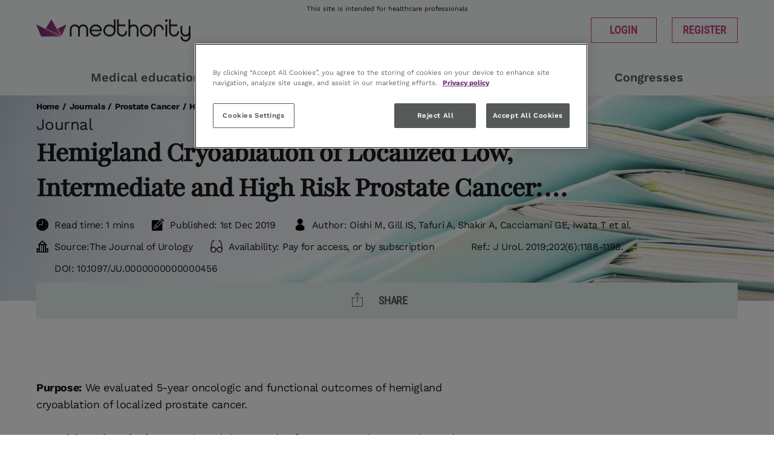

--- FILE ---
content_type: text/html; charset=utf-8
request_url: https://www.medthority.com/journals/prostate-cancer/hemigland-cryoablation-of-localized-low--intermediate-and-high-risk-prostate-cancer--oncologic-and-functional-outcomes-at-5-years-/
body_size: 14153
content:
<!DOCTYPE html>
<html lang="en">
<head>
    <!-- CookiePro Cookies Consent Notice start for medthority.com -->
<script type="text/javascript" src="https://cookie-cdn.cookiepro.com/consent/0190826d-3ef4-717c-acdf-1532576019a8/OtAutoBlock.js" ></script>
<script src="https://cookie-cdn.cookiepro.com/scripttemplates/otSDKStub.js"  type="text/javascript" charset="UTF-8" data-domain-script="0190826d-3ef4-717c-acdf-1532576019a8" ></script>
<script type="text/javascript">
function OptanonWrapper() { }
</script>
<!-- CookiePro Cookies Consent Notice end for medthority.com -->
    <script>
(function(w,d,s,l,i){w[l]=w[l]||[];w[l].push({'gtm.start':
new Date().getTime(),event:'gtm.js'});var f=d.getElementsByTagName(s)[0],
j=d.createElement(s),dl=l!='dataLayer'?'&l='+l:'';j.setAttributeNode(d.createAttribute('data-ot-ignore'));j.async=true;j.src=
'https://gtm.medthority.com/med.js?id='+i+dl;f.parentNode.insertBefore(j,f);
})(window,document,'script','dataLayer','GTM-NVMZJ8P');
</script>


<meta name="google-site-verification" content="3bZ4fQvlEeJg2ODGFsaNhZwie-1mtJ7GQb28nexwm04" />

<meta name="facebook-domain-verification" content="hcr178vm3z934j1ol88yw61alwh2n1" />

    <meta charset="utf-8"/>
    <meta name="viewport" content="width=device-width, initial-scale=1, shrink-to-fit=no"/>


    <title>Hemigland Cryoablation of Localized Low, | Journal | medthority.com</title>
        <meta name="description" content="Purpose: We evaluated 5-year oncologic and functional outcomes of hemigland cryoablation of localized prostate cancer."/>

        <link rel="shortcut icon" type="image/vnd.microsoft.icon" href="/globalassets/utilities/medthority-pink_favicon.png">

    <script type="text/javascript">
        function ga(val1, val2, val3, val4, val5) {
        //console.log("ga", val1, val2, val3, val4, val5);
        }
    </script>
    

    <link href="https://www.medthority.com/journals/prostate-cancer/hemigland-cryoablation-of-localized-low--intermediate-and-high-risk-prostate-cancer--oncologic-and-functional-outcomes-at-5-years-/" rel="canonical" />
        <link href="/static/css/main.css?v=XE76qE33j40upJ_nmSpFi9n8LCA" rel="stylesheet" />

    <script>
!function(T,l,y){var S=T.location,k="script",D="instrumentationKey",C="ingestionendpoint",I="disableExceptionTracking",E="ai.device.",b="toLowerCase",w="crossOrigin",N="POST",e="appInsightsSDK",t=y.name||"appInsights";(y.name||T[e])&&(T[e]=t);var n=T[t]||function(d){var g=!1,f=!1,m={initialize:!0,queue:[],sv:"5",version:2,config:d};function v(e,t){var n={},a="Browser";return n[E+"id"]=a[b](),n[E+"type"]=a,n["ai.operation.name"]=S&&S.pathname||"_unknown_",n["ai.internal.sdkVersion"]="javascript:snippet_"+(m.sv||m.version),{time:function(){var e=new Date;function t(e){var t=""+e;return 1===t.length&&(t="0"+t),t}return e.getUTCFullYear()+"-"+t(1+e.getUTCMonth())+"-"+t(e.getUTCDate())+"T"+t(e.getUTCHours())+":"+t(e.getUTCMinutes())+":"+t(e.getUTCSeconds())+"."+((e.getUTCMilliseconds()/1e3).toFixed(3)+"").slice(2,5)+"Z"}(),iKey:e,name:"Microsoft.ApplicationInsights."+e.replace(/-/g,"")+"."+t,sampleRate:100,tags:n,data:{baseData:{ver:2}}}}var h=d.url||y.src;if(h){function a(e){var t,n,a,i,r,o,s,c,u,p,l;g=!0,m.queue=[],f||(f=!0,t=h,s=function(){var e={},t=d.connectionString;if(t)for(var n=t.split(";"),a=0;a<n.length;a++){var i=n[a].split("=");2===i.length&&(e[i[0][b]()]=i[1])}if(!e[C]){var r=e.endpointsuffix,o=r?e.location:null;e[C]="https://"+(o?o+".":"")+"dc."+(r||"services.visualstudio.com")}return e}(),c=s[D]||d[D]||"",u=s[C],p=u?u+"/v2/track":d.endpointUrl,(l=[]).push((n="SDK LOAD Failure: Failed to load Application Insights SDK script (See stack for details)",a=t,i=p,(o=(r=v(c,"Exception")).data).baseType="ExceptionData",o.baseData.exceptions=[{typeName:"SDKLoadFailed",message:n.replace(/\./g,"-"),hasFullStack:!1,stack:n+"\nSnippet failed to load ["+a+"] -- Telemetry is disabled\nHelp Link: https://go.microsoft.com/fwlink/?linkid=2128109\nHost: "+(S&&S.pathname||"_unknown_")+"\nEndpoint: "+i,parsedStack:[]}],r)),l.push(function(e,t,n,a){var i=v(c,"Message"),r=i.data;r.baseType="MessageData";var o=r.baseData;return o.message='AI (Internal): 99 message:"'+("SDK LOAD Failure: Failed to load Application Insights SDK script (See stack for details) ("+n+")").replace(/\"/g,"")+'"',o.properties={endpoint:a},i}(0,0,t,p)),function(e,t){if(JSON){var n=T.fetch;if(n&&!y.useXhr)n(t,{method:N,body:JSON.stringify(e),mode:"cors"});else if(XMLHttpRequest){var a=new XMLHttpRequest;a.open(N,t),a.setRequestHeader("Content-type","application/json"),a.send(JSON.stringify(e))}}}(l,p))}function i(e,t){f||setTimeout(function(){!t&&m.core||a()},500)}var e=function(){var n=l.createElement(k);n.src=h;var e=y[w];return!e&&""!==e||"undefined"==n[w]||(n[w]=e),n.onload=i,n.onerror=a,n.onreadystatechange=function(e,t){"loaded"!==n.readyState&&"complete"!==n.readyState||i(0,t)},n}();y.ld<0?l.getElementsByTagName("head")[0].appendChild(e):setTimeout(function(){l.getElementsByTagName(k)[0].parentNode.appendChild(e)},y.ld||0)}try{m.cookie=l.cookie}catch(p){}function t(e){for(;e.length;)!function(t){m[t]=function(){var e=arguments;g||m.queue.push(function(){m[t].apply(m,e)})}}(e.pop())}var n="track",r="TrackPage",o="TrackEvent";t([n+"Event",n+"PageView",n+"Exception",n+"Trace",n+"DependencyData",n+"Metric",n+"PageViewPerformance","start"+r,"stop"+r,"start"+o,"stop"+o,"addTelemetryInitializer","setAuthenticatedUserContext","clearAuthenticatedUserContext","flush"]),m.SeverityLevel={Verbose:0,Information:1,Warning:2,Error:3,Critical:4};var s=(d.extensionConfig||{}).ApplicationInsightsAnalytics||{};if(!0!==d[I]&&!0!==s[I]){var c="onerror";t(["_"+c]);var u=T[c];T[c]=function(e,t,n,a,i){var r=u&&u(e,t,n,a,i);return!0!==r&&m["_"+c]({message:e,url:t,lineNumber:n,columnNumber:a,error:i}),r},d.autoExceptionInstrumented=!0}return m}(y.cfg);function a(){y.onInit&&y.onInit(n)}(T[t]=n).queue&&0===n.queue.length?(n.queue.push(a),n.trackPageView({})):a()}(window,document,{src: "https://js.monitor.azure.com/scripts/b/ai.2.gbl.min.js", crossOrigin: "anonymous", cfg: {instrumentationKey: '6de88a92-47c9-470d-9ce7-1b8c45b463b7', disableCookiesUsage: false }});
</script>
<script>
_iaq = [ ['client', '114c6087ecfb48c1bac35228b37815a8'], ['track', 'consume'] ]; !function(d,s){var ia=d.createElement(s);ia.async=1,s=d.getElementsByTagName(s)[0],ia.src='//s.usea01.idio.episerver.net/ia.js',s.parentNode.insertBefore(ia,s)}(document,'script');
</script>
 

    <meta property="og:url" content="https://www.medthority.com/journals/prostate-cancer/hemigland-cryoablation-of-localized-low--intermediate-and-high-risk-prostate-cancer--oncologic-and-functional-outcomes-at-5-years-/" />

<meta property="og:title" content="Hemigland Cryoablation of Localized Low, Intermediate and High Risk Prostate Cancer: Oncologic and Functional Outcomes at 5 Years." />

    <meta property="og:description" content="Purpose: We evaluated 5-year oncologic and functional outcomes of hemigland cryoablation of localized prostate cancer." />

    <meta property="og:image" content="https://www.medthority.com/globalassets/sitewide-hero-stock/journals/" />
    <meta property="og:image:secure_url" content="https://www.medthority.com/globalassets/sitewide-hero-stock/journals/" />
    <meta name="twitter:image" content="https://www.medthority.com/globalassets/sitewide-hero-stock/journals/" />

    <meta property="article:published_time" value="2020-03-25T03:06:11.0000000Z"/>

        <meta property="article:category" content="Prostate Cancer" />
<meta name="twitter:card" content="summary_large_image" />
<meta name="twitter:title" content="Hemigland Cryoablation of Localized Low, Intermediate and High Risk Prostate Cancer: Oncologic and Functional Outcomes at 5 Years." />
<meta name="twitter:description" content="Purpose: We evaluated 5-year oncologic and functional outcomes of hemigland cryoablation of localized prostate cancer." />


    <!-- Required JavaScript -->
    <script src="/bundles/js?v=ZlqCDdb4h0XDJyDFczgNVDhhtOg"></script>



    <!--
    v hash 1.0.0&#x2B;2089d3ad11158937f74b76fca7a931f77268c5fb
    i instance b52ad868-07e0-47b3-a770-37861f004e01
    -->
    

                <script>
            window.dataLayer = window.dataLayer || [];
            window.dataLayer.push({"event":"PageLoad","LoggedIn":false});
        </script>



</head>

<body class="default">

    <input type="hidden" id="searchActionUrl" value="/search-results/" />
    
    

        

<header class="epg-header--rebrand">

    <div class="epg-preheader-container">
        <div class="epg-row">
            <div class="epg-preheader-col">
This site is intended for healthcare professionals            </div>
        </div>
    </div>
    <div class="epg-logo-container">
        <div class="epg-row">
            <div class="epg-logo-col">
                <a href="/">
                    <img src="/globalassets/utilities/medthority-colour_logo.png" title="Medthority">
                </a>
            </div>
                <div class="epg-login-col">
                    <div class="epg-header-button">
                        <a href="/login/?returnurl=%2Fjournals%2Fprostate-cancer%2Fhemigland-cryoablation-of-localized-low--intermediate-and-high-risk-prostate-cancer--oncologic-and-functional-outcomes-at-5-years-%2F" class="epg-button-big">
                            Login
                        </a>
                    </div>
                    <div class="epg-header-button">

                        <a href="/signup/?returnurl=%2Fjournals%2Fprostate-cancer%2Fhemigland-cryoablation-of-localized-low--intermediate-and-high-risk-prostate-cancer--oncologic-and-functional-outcomes-at-5-years-%2F" class="epg-button-big">
                            Register
                        </a>
                    </div>
                </div>
        </div>
    </div>

    <div class="epg-navigation-container desktop" role="navigation">
        <div class="epg-fluid-container">
            <div class="epg-row">
                <div class="epg-navigation-col">
                    <ul>
                                <li >
            <a href="/medical-education/" target="">
                Medical education
            </a>
        </li>
        <li >
            <a href="/specialty/" target="">
                Specialty
            </a>
        </li>
        <li >
            <a href="/news/" target="">
                News
            </a>
        </li>
        <li >
            <a href="/congress/" target="">
                Congresses
            </a>
        </li>

                    </ul>
                </div>
            </div>
        </div>
    </div>

    <div class="epg-navigation-container mobile">
        <div class="epg-fluid-container">
            <div class="epg-row">
                <div class="epg-navigation-col">
                    <ul>
                        <li>
                            <a href="/search-results/" class="epg-search">
                                Search
                            </a>
                        </li>
                        <li>
                            <a href="#" class="epg-hamburger" id="epg-menu-toggler">
                                Menu
                            </a>
                        </li>
                    </ul>
                </div>
            </div>
        </div>
    </div>

    <div class="epg-navigation-container mobile popout" id="epg-menu-popout" role="navigation">
        <div class="epg-row">
            <div class="epg-nav-popout-col">
                <ul>
                    <li>
                        <a href="/">
                            Home
                        </a>
                    </li>
                            <li >
            <a href="/medical-education/" target="">
                Medical education
            </a>
        </li>
        <li >
            <a href="/specialty/" target="">
                Specialty
            </a>
        </li>
        <li >
            <a href="/news/" target="">
                News
            </a>
        </li>
        <li >
            <a href="/congress/" target="">
                Congresses
            </a>
        </li>

                </ul>
            </div>
        </div>
    </div>
</header>
<!--
Module: Header [END]
-->

    <main>

        <!--
    Module: Hero  [START]
    -->
<!-- Standard [START] -->
<section class="epg-hero epg-hero--rebrand bm-118298">
    <div class="epg-hero-container standard">
        <!-- This div is used in the small mobile version -->
        

    <picture class="epg-image background fit-to-area hero">
        <source media="(max-width:320px)" srcset="/globalassets/sitewide-hero-stock/journals/?preset=ms"/>
        <source media="(max-width:576px)" srcset="/globalassets/sitewide-hero-stock/journals/?preset=m"/>
        <source media="(max-width:768px)" srcset="/globalassets/sitewide-hero-stock/journals/?preset=t"/>
        <source media="(max-width:992px)" srcset="/globalassets/sitewide-hero-stock/journals/?preset=d"/>
        <source media="(min-width:993px)" srcset="/globalassets/sitewide-hero-stock/journals/?preset=df"/>
        <img alt="Journals" src="/globalassets/sitewide-hero-stock/journals/?preset=df" title="" />
    </picture>

        
        <!-- Breadcrumb Navigation -->
            


    <div class="epg-breadcrumb-navigation color-black">
        <div class="epg-fluid-container">
            <div class="epg-row">
                <div class="epg-col">
                    <ul>

                                <li>
                                    <a href="/">Home</a>
                                </li>
                                <li class="spacer">/</li>
                                <li>Journals</li>
                                <li class="spacer">/</li>
                                <li>Prostate Cancer</li>
                                <li class="spacer">/</li>
                                <li>Hemigland Cryoablation of Localized Low, Intermedi...</li>
                    </ul>
                </div>
            </div>
        </div>
    </div>


        <div class="epg-fluid-container">
            <div class="epg-row epg-sm-background-color-grey">
                <div class="epg-col">
                    <!-- Sub Headline -->
                    <div class="epg-sub-headline color-black">
                        Journal
                    </div>
                    <!-- /Sub Headline -->
                        <!-- Headline -->
                        <div class="epg-headline-container color-black">
                            <h1>
                                Hemigland Cryoablation of Localized Low, Intermediate and High Risk Prostate Cancer: Oncologic and Functional Outcomes at 5 Years.
                            </h1>
                        </div>
                        <!-- /Headline -->
                    <!-- Text -->
                    <div class="epg-text color-black">
                        
                    </div>
                    <!-- /Text -->
                    <!-- Info bar -->
                    <div class="epg-info-bar color-black">
                            <div class="read">
                                Read time: 1 mins
                            </div>
                            <div class="publish-date">
                                Published: 1st Dec 2019
                            </div>
                            <div class="author">
                                Author: Oishi M, Gill IS, Tafuri A, Shakir A, Cacciamani GE, Iwata T et al.
                            </div>
                            <div class="source">
                                Source: <a href="https://www.auajournals.org/">The Journal of Urology</a>
                            </div>
                            <div class="availability">
                                Availability: Pay for access, or by subscription
                            </div>
                            <div class="reference">
                                Ref.: J Urol. 2019;202(6):1188-1198. 
                            </div>
                            <div class="doi">
                                DOI: 10.1097/JU.0000000000000456
                            </div>
                    </div>
                    <!-- /Info bar -->
                </div>
                <div class="epg-hero-overlay epg-hero-overlay--rebrand overlay-top">
                    <div class="epg-overlay-container">
                        <div class="epg-row">
                            <div class="epg-content-col">
                                <div class="epg-menu-wrapper dark ">
                                    

    <div class="share">
        

<ul class="epg-social-media">
    <li class="icon1"><a href="https://www.facebook.com/sharer.php?u=https://www.medthority.com/journals/prostate-cancer/hemigland-cryoablation-of-localized-low--intermediate-and-high-risk-prostate-cancer--oncologic-and-functional-outcomes-at-5-years-/" aria-label="Share on Facebook" data-social="facebook" target="_blank" onclick="ga('send', 'event', 'Share', 'Facebook', '/journals/prostate-cancer/hemigland-cryoablation-of-localized-low--intermediate-and-high-risk-prostate-cancer--oncologic-and-functional-outcomes-at-5-years-/');"></a></li>
    <li class="icon2"><a href="https://twitter.com/intent/tweet?text=Hemigland Cryoablation of Localized Low, Intermediate and High Risk Prostate Cancer: Oncologic and Functional Outcomes at 5 Years.&url=https://www.medthority.com/journals/prostate-cancer/hemigland-cryoablation-of-localized-low--intermediate-and-high-risk-prostate-cancer--oncologic-and-functional-outcomes-at-5-years-/" aria-label="Share on X" data-social="twitter" target="_blank" onclick="ga('send', 'event', 'Share', 'Twitter', '/journals/prostate-cancer/hemigland-cryoablation-of-localized-low--intermediate-and-high-risk-prostate-cancer--oncologic-and-functional-outcomes-at-5-years-/');"></a></li>
    <li class="icon3"><a href="https://www.linkedin.com/shareArticle?mini=true&amp;url=https://www.medthority.com/journals/prostate-cancer/hemigland-cryoablation-of-localized-low--intermediate-and-high-risk-prostate-cancer--oncologic-and-functional-outcomes-at-5-years-/" aria-label="Share on LinkedIn" data-social="linkedin" target="_blank" onclick="ga('send', 'event', 'Share', 'LinkedIn', '/journals/prostate-cancer/hemigland-cryoablation-of-localized-low--intermediate-and-high-risk-prostate-cancer--oncologic-and-functional-outcomes-at-5-years-/');"></a></li>
    <li class="icon4"><a href="mailto:?subject=Hemigland Cryoablation of Localized Low, Intermediate and High Risk Prostate Cancer: Oncologic and Functional Outcomes at 5 Years.&body=https://www.medthority.com/journals/prostate-cancer/hemigland-cryoablation-of-localized-low--intermediate-and-high-risk-prostate-cancer--oncologic-and-functional-outcomes-at-5-years-/" aria-label="Share with an email" data-social="email" target="_blank" onclick="ga('send', 'event', 'Share', 'Email', '/journals/prostate-cancer/hemigland-cryoablation-of-localized-low--intermediate-and-high-risk-prostate-cancer--oncologic-and-functional-outcomes-at-5-years-/');"></a></li>
</ul>
<a class="epg-share-link" href="https://www.medthority.com/journals/prostate-cancer/hemigland-cryoablation-of-localized-low--intermediate-and-high-risk-prostate-cancer--oncologic-and-functional-outcomes-at-5-years-/">
    <span>Share</span>
</a>

<script>
    $(document).ready(function () {
        $('.epg-social-media a').on('click', function () {
            var social = $(this).attr('data-social');

            zaius.event('social', {
                action: social,
                path: 'https://www.medthority.com/journals/prostate-cancer/hemigland-cryoablation-of-localized-low--intermediate-and-high-risk-prostate-cancer--oncologic-and-functional-outcomes-at-5-years-/'
            });
        });
    });
</script>
    </div>
    <script src="/bundles/hero_overlay/js?v=ilQieF3DYvWMrzSelE7lHmV_BAA"> </script>
    <!--modelsave1234 herooverlay....block-->
    <script type="text/javascript">
    $(document).ready(function () {
        setFollowButtonActive();

        function setFollowButtonActive() {
            var setStar = false; 
            var x = document.getElementsByClassName("follow-action");
            for(var i = 0; i < x.length; i++) {
                if (hasClass(x.item(i), 'active') === true) { 
                    setStar = true;
                    break; 
                }
            }
            if (setStar === true) {
                if (!$('#egp-follow').hasClass('active')) {
                    $('#egp-follow').addClass('active');
                }
            } else {
                $('#egp-follow').removeClass('active');
            }
        }

        function hasClass(element, cls) {
            return (' ' + element.className + ' ').indexOf(' ' + cls + ' ') > -1;
        }

        $('.follow-action a').click(function (e) {
            //e.preventDefault();
            ga('send', 'event', 'Follow',  $(this).text(), '/journals/prostate-cancer/hemigland-cryoablation-of-localized-low--intermediate-and-high-risk-prostate-cancer--oncologic-and-functional-outcomes-at-5-years-/');
            var id = $(this).data('id');
            console.log("follow action a +" + '/journals/prostate-cancer/hemigland-cryoablation-of-localized-low--intermediate-and-high-risk-prostate-cancer--oncologic-and-functional-outcomes-at-5-years-/');
            update(id, 'follow', $(this).text());
        });

        function update(id, type, topicname) {
            id += '';
            var xhr = new XMLHttpRequest();
            xhr.open("POST", "/api/userprofile/savecategories", true);
            xhr.setRequestHeader('Content-Type', 'application/json');
            var request = JSON.stringify({
                Category: id,
                Type: type
            });

            xhr.send(request);
            xhr.onreadystatechange = function () {
                if (xhr.readyState === XMLHttpRequest.DONE) {
                    var d = xhr.responseText;
                    if (d === 'remove') {
                        $('#li-' + id).removeClass('active');
                        if (typeof zaius !== 'undefined' && zaius.event) {
                            zaius.event('follow', {
                                action: 'removed',
                                topic_name: topicname
                            });
                        }
                    } else if (d === 'add') {
                        console.log("adding");
                        $('#li-' + id).addClass('active');
                        if (typeof zaius !== 'undefined' && zaius.event) {
                            zaius.event('follow', {
                                action: 'added',
                                topic_name: topicname
                            });
                        }
                    }
                    setFollowButtonActive();
                }
            }
        }
    });

</script>

                                </div>
                            </div>
                        </div>
                    </div>
                </div>
            </div>
        </div>
    </div>

</section>
<!-- Standard [END] -->
<!--
Module: Hero [END]
-->
<!--
  Two columns 2/3  /  1/3  [START]
  -->
<section class="epg-2-columns-2313">
    <div class="epg-row">
        <div class="epg-left-col">
            <!--
            Module: Standfirst [START]
            -->
            

            <!--
            Module: Standfirst [END]
            -->
            <!--
            Module: On This Page [START]
            -->
            <!--
            Module: On This Page [End]
            -->
                <!--
                Tiny MCE [START]
                -->
                <div class="epg-paywall">
                    <section class="epg-tiny-mce  ">
                        <div class="epg-row">
                            <div class="epg-content-col">
                                

<p><strong>Purpose:</strong> We evaluated 5-year oncologic and functional outcomes of hemigland cryoablation of localized prostate cancer.<br>
<br>
<strong>Materials and Methods: </strong>We reviewed the records of 160 consecutive men who underwent hemigland cryoablation of localized prostate cancer. Recurrent and/or residual clinically significant prostate cancer was defined as Grade Group 2 or greater on followup biopsy. A prostate specific antigen nadir of 2 ng/ml according to the Phoenix criteria was used to define biochemical failure. Radical treatment was defined as any whole gland therapy. Treatment failure was defined as any radical and/or whole gland treatment, systemic therapy initiation, metastasis or prostate cancer specific mortality. The study primary end point was treatment failure-free survival. The secondary end points were survival free of biochemical failure, clinically significant prostate cancer and radical treatment. Followup biopsy and functional outcomes were also evaluated. Statistical analysis included the Kaplan-Meier method, and univariate and multivariable Cox and logistic regression with significance considered at p &lt;0.05.<br>
<br>
<strong>Results: </strong>Median patient age was 67 years, baseline prostate specific antigen was 6.3 ng/ml and followup was 40 months. A total of 131 patients (82%) had D&#39;Amico intermediate (66%) or high risk (16%) prostate cancer. At 5 years the treatment failure-free survival rate was 85%, the biochemical failure-free survival rate was 62% and the survival rate free of clinically significant prostate cancer was 89%. Higher baseline prostate specific antigen independently predicted treatment failure (p &lt;0.001), biochemical failure (p=0.048), clinically significant prostate cancer (p &lt;0.01) and radical treatment (p &lt;0.01). Grade Group 3 or greater independently predicted treatment failure (p=0.04). The metastasis-free survival rate was 100% at 5 years. Pad-free continence and potency (erections sufficient for intercourse) were retained in 97% and 73% of patients, respectively. There was no rectal fistula or mortality.<br>
<br>
<strong>Conclusions:</strong> Hemigland cryoablation of localized prostate cancer provides effective midterm oncologic outcomes with good continence and potency. Patients with higher baseline prostate specific antigen are at increased risk for biochemical failure, recurrent cancer and treatment failure.</p>
<p> </p>
<p class="epg-big-arrow-button">
  <a target="_blank" href="https://www.ncbi.nlm.nih.gov/pubmed/31347953">Read abstract on library site</a>
 </p> 
<p class="epg-big-arrow-button">
  <a target="_blank" href="https://www.auajournals.org/doi/10.1097/JU.0000000000000456">Access full article</a>
 </p> 


                            </div>
                        </div>
                    </section>
                    <!--
                    Tiny MCE [END]
                    -->
                    

                </div>
        </div>
        <div class="epg-right-col">
            

        </div>
    </div>
</section>
<!--
    Two columns 2/3  /  1/3  [START]
-->
<div class="width100">
    

</div>

    </main>

        <footer>
    <div class="epg-fluid-container">
        <!-- Main Content -->
        <div class="epg-main-content">
            <!-- Left Side - Heading -->
            <div class="epg-headline-col">
                <h3>Get closer to the conversations that matter in medicine</h3>

                <!-- Social Media Icons -->
                <ul class="epg-footer-social-media">
                            <li class="epg-social-item">
                                <a href="http://linkedin.com/company/medthority" target="_blank">
                                        <img src="/static/img/icons/icon_linkedin.png" class="linkedin" alt="linkedin" />
                                </a>
                            </li>
                            <li class="epg-social-item">
                                <a href="https://bsky.app/profile/medthority.bsky.social" target="_blank">
                                        <img src="/static/img/icons/icon_bluesky.png" class="bluesky" alt="blue sky" />
                                </a>
                            </li>
                            <li class="epg-social-item">
                                <a href="https://x.com/Medthority" target="_blank">
                                        <img src="/static/img/icons/icon_twitter.png" class="twitter" alt="twitter" />
                                </a>
                            </li>
                            <li class="epg-social-item">
                                <a href="https://www.instagram.com/medthority/" target="_blank">
                                        <img src="/static/img/icons/icon_instagram.png" class="instagram" alt="instagram" />
                                </a>
                            </li>
                            <li class="epg-social-item">
                                <a href="http://fb.me/Medthority" target="_blank">
                                        <img src="/static/img/icons/icon_facebook.png" class="facebook" alt="facebook" />
                                </a>
                            </li>
                            <li class="epg-social-item">
                                <a href="https://www.youtube.com/@Medthority" target="_blank">
                                        <img src="/static/img/icons/icon_youtube.png" class="youtube" alt="youtube" />
                                </a>
                            </li>
                </ul>
            </div>

            <!-- Right Side - Navigation Links -->
            <div class="epg-nav-col">
                <ul class="epg-footer-navigation">
                            <li class="epg-nav-item"><a href="/about-us/" target="_blank">ABOUT US</a></li>
                            <li class="epg-nav-item"><a href="/medical-education/" target="_blank">MEDICAL EDUCATION</a></li>
                            <li class="epg-nav-item"><a href="/specialty/" target="_blank">SPECIALTIES</a></li>
                            <li class="epg-nav-item"><a href="/congress/" target="_blank">CONGRESS &amp; EVENTS</a></li>
                            <li class="epg-nav-item"><a href="/news/" target="_blank">NEWS &amp; INSIGHTS</a></li>
                            <li class="epg-nav-item"><a href="/independent-medical-education-on-medthority/" target="_blank">FOR GRANT PROVIDERS</a></li>
                </ul>
            </div>
        </div>

        <!-- Footer Bottom Section -->
        <div class="epg-row">
            <div class="epg-global-col">
                <div class="epg-footer-global-row">
                    <div class="epg-copyright-col hidden-xs">
                         &#xA9; Medthority 2026 | Medthority.com
                    </div>
                    <div class="epg-mini-navi-col">
                        <ul>
                                    <li class="item"><a href="/privacy-policy/" target="_blank">Privacy policy</a></li>
                                    <li class="item"><a href="/contact-us/" target="_blank">Contact us</a></li>
                        </ul>
                    </div>
                </div>
            </div>
        </div>
    </div>
</footer>
    <script defer="defer" src="/Util/Find/epi-util/find.js"></script>
<script>
document.addEventListener('DOMContentLoaded',function(){if(typeof FindApi === 'function'){var api = new FindApi();api.setApplicationUrl('/');api.setServiceApiBaseUrl('/find_v2/');api.processEventFromCurrentUri();api.bindWindowEvents();api.bindAClickEvent();api.sendBufferedEvents();}})
</script>

    <!-- Google Tag Manager (noscript) -->
<noscript><iframe src="https://www.googletagmanager.com/ns.html?id=GTM-NVMZJ8P"
height="0" width="0" style="display:none;visibility:hidden"></iframe></noscript>
<!-- End Google Tag Manager (noscript) -->

    

<script type="text/javascript" >odpTrk = {};odpTrk.contentId = '118298';odpTrk.title = 'Hemigland Cryoablation of Localized Low, Intermediate and High Risk Prostate Cancer: Oncologic and Functional Outcomes at 5 Years.';odpTrk.DivId = '';</script><script type='text/javascript'>
console.log("odp init");
// ****** this script needs to be loaded first of all ODP scripts! ******

  var zaius = window['zaius']||(window['zaius']=[]);zaius.methods=["initialize","onload","customer","entity","event","subscribe","unsubscribe","consent","identify","anonymize","dispatch"];zaius.factory=function(e){return function(){var t=Array.prototype.slice.call(arguments);t.unshift(e);zaius.push(t);return zaius}};(function(){for(var i=0;i<zaius.methods.length;i++){var method=zaius.methods[i];zaius[method]=zaius.factory(method)}var e=document.createElement("script");e.type="text/javascript";e.async=true;e.src=("https:"===document.location.protocol?"https://":"http://")+"d1igp3oop3iho5.cloudfront.net/v2/n05xwpkFftNNhe0YuUodAg-eu1/zaius-min.js";var t=document.getElementsByTagName("script")[0];t.parentNode.insertBefore(e,t)})();
  
  // Edits to this script should only be made below this line.
    
var contentIntel = document.cookie.match('(^|;)\\s*iv\\s*=\\s*([^;]+)')?.pop() || '';

if (odpTrk.email !== undefined && odpTrk.email !== '') {
console.log("odptrk.email");
	zaius.event('pageview',{content_id: odpTrk.contentId, title: odpTrk.title, email: odpTrk.email});
} else {
	if (odpTrk.attributes === undefined || odpTrk.attributes.email === '')  {
console.log("anon");
		zaius.event('pageview',{content_id: odpTrk.contentId, title: odpTrk.title});
	} else {
console.log("odptrk.attributes.email");
		zaius.event('pageview',{content_id: odpTrk.contentId, title: odpTrk.title, email: odpTrk.attributes.email});
	}
}


zaius.customer({ "content_intelligence_id": contentIntel});
</script>



<!--BEGIN QUALTRICS WEBSITE FEEDBACK SNIPPET-->
<script type='text/javascript'>
if (typeof Qualtrics_Quiz  !== 'undefined')  {
console.log("LET'S GO QUALTRICS!!!");
(function(){var g=function(e,h,f,g){
this.get=function(a){for(var a=a+"=",c=document.cookie.split(";"),b=0,e=c.length;b<e;b++){for(var d=c[b];" "==d.charAt(0);)d=d.substring(1,d.length);if(0==d.indexOf(a))return d.substring(a.length,d.length)}return null};
this.set=function(a,c){var b="",b=new Date;b.setTime(b.getTime()+6048E5);b="; expires="+b.toGMTString();document.cookie=a+"="+c+b+"; path=/; "};
this.check=function(){var a=this.get(f);if(a)a=a.split(":");else if(100!=e)"v"==h&&(e=Math.random()>=e/100?0:100),a=[h,e,0],this.set(f,a.join(":"));else return!0;var c=a[1];if(100==c)return!0;switch(a[0]){case "v":return!1;case "r":return c=a[2]%Math.floor(100/c),a[2]++,this.set(f,a.join(":")),!c}return!0};
this.go=function(){if(this.check()){var a=document.createElement("script");a.type="text/javascript";a.src=g;document.body&&document.body.appendChild(a)}};
this.start=function(){var t=this;"complete"!==document.readyState?window.addEventListener?window.addEventListener("load",function(){t.go()},!1):window.attachEvent&&window.attachEvent("onload",function(){t.go()}):t.go()};};
try{(new g(100,"r","QSI_S_ZN_6tHBq9z6HfBfe4u","https://zn6thbq9z6hfbfe4u-epghealth.siteintercept.qualtrics.com/SIE/?Q_ZID=ZN_6tHBq9z6HfBfe4u")).start()}catch(i){}})();
}
</script><div id='ZN_6tHBq9z6HfBfe4u'><!--DO NOT REMOVE-CONTENTS PLACED HERE--></div>
<!--END WEBSITE FEEDBACK SNIPPET-->




<script>
$(document).on('click', '[class*="Play__Icon"]', function(event) {
    // Logging the action for debugging purposes
    console.log('Zaius event sent: podcast played');
    
    if ($(event.target).closest('[class*="eapps-podcast-player"]').length) {
        // Sending the Zaius event
        zaius.track('podcast', { 
            action: 'played',
            campaign: `${odpTrk.title} <${window.location.href}>`
             });
    } 
});
</script>


<script type="text/javascript">

window.addEventListener("load", (event) => {
console.log("load event");
if (typeof $$epiforms !== 'undefined') { 
console.log("loading epiforms: ", $$epiforms);

    $$epiforms(document).ready(function myfunction() { 
	    $$epiforms(".EPiServerForms").on("formsNavigationNextStep formsNavigationPrevStep formsSetupCompleted formsReset formsStartSubmitting formsSubmitted formsSubmittedError formsNavigateToStep formsStepValidating", 
    function (event, param1, param2) { 
	    var eventType = event.type; 
	    var formName = event.workingFormInfo.Name; 
            console.log("form event. "+ event.workingFormInfo);
	    if (eventType == 'formsSetupCompleted') { 
		    console.log('ODP: web_form impression: ' , formName); 
		    zaius.event('web_form', { action: 'impression', form_name: formName }); 
		} else  if (eventType == 'formsStepValidating') { 
		    if (!event.isValid) { 
			    console.log('ODP: web_form validation failed: ' + formName); 
			    zaius.event('web_form', { action: 'submission_validation_failed',
				 form_name: formName }); } 
		} else  if (eventType == 'formsSubmitted') { 
			console.log('ODP: web_form submission: ' + formName); 
		    zaius.event('web_form', { action: 'submission', form_name: formName }); 
		} else { 
			// handle other form events here 
		} 
		}); 
	}); 
}
});
</script>


<script type="text/javascript" >script_639031104160885831 = {};script_639031104160885831.contentId = '118298';script_639031104160885831.title = 'Hemigland Cryoablation of Localized Low, Intermediate and High Risk Prostate Cancer: Oncologic and Functional Outcomes at 5 Years.';script_639031104160885831.DivId = '';</script><script type="text/javascript">
$("a[target=_blank][href^=http]").click(
function(e) 
{ 
 zaius.event("navigation", {
		 action: "click",
		 page: e.delegateTarget.href,
		 title: e.delegateTarget.title,
		 campaign: e.delegateTarget.title + " " + e.delegateTarget.href // + " "+ e.target.baseURI 
 });
} // link title and external link
);
</script>


<script src="https://cdnjs.cloudflare.com/ajax/libs/lodash.js/4.17.21/lodash.min.js"></script>
<script>
  var scrollEvents = {
    '25': false,
    '50': false,
    '75': false,
    '99': false
  };


  var handleScroll = function() {

    var totalHeight = document.documentElement.scrollHeight - window.innerHeight;
    var scrollPercent = (window.scrollY / totalHeight) * 100;

    for (var percent in scrollEvents) {
      if (!scrollEvents[percent] && scrollPercent >= parseInt(percent)) {

        // Sending Zaius event with the action and path
        zaius.event('scroll', { 
          action: percent,
          path: window.location.pathname,
          campaign: `${odpTrk.title} <${window.location.href}>`,
         title: odpTrk.title
        });

        scrollEvents[percent] = true;

        if (percent === '99') {
          // Remove the event listener as we've detected all scroll depths
          document.removeEventListener('scroll', throttledScroll);
        }
      }
    }
  };

  var throttledScroll = _.throttle(handleScroll, 1000);
  document.addEventListener('scroll', throttledScroll, { passive: true });
</script>



<script>
    $(document).ready(function() {
        // Check if the page's pathname contains "search-results" and if there's a query string
        if (window.location.pathname.includes("search-results") && window.location.search) {
            
            // Extract the 'q' parameter value from the query string
            const urlParams = new URLSearchParams(window.location.search);
            const searchQuery = urlParams.get('q');

            // Log for debugging
            if (searchQuery) {
                console.log("Search detected with query:", searchQuery);

                // Send event to Zaius
                zaius.event("navigation", {
                    action: "search",
                    search_term: searchQuery,
                    campaign: `${odpTrk.title} <${window.location.href}>`,
                    value: searchQuery
                });
            }
        }
    });
</script>



<script>
    $(document).ready(function() {
        $('a[href$=".pdf"]').on('click', function() {
            let href = $(this).attr('href');
            zaius.event("PDF", {
                action: "download",
                file_url: href,
                campaign: `${href} <${window.location.href}>`
            });
        });
    });
</script>


<script>
$(document).ready(function() {
  const queryStringParameters = getQueryParameters(window.location.search);
  const utmSource = queryStringParameters["utm_source"];
  console.log('utm_source: ' + utmSource);
  if (utmSource) {
    zaius.event('source', { action: utmSource });
  }
});

function getQueryParameters(queryString) {
  if (!queryString) return {};

  let params = {};
  // Removing the '?' at the start of the query string
  let queries = queryString.substring(1).split("&");

  queries.forEach(function(query) {
    let split = query.split('=');
    if (split[0] && split[1]) {
      params[split[0]] = decodeURIComponent(split[1]);
    }
  });

  return params;
}
</script>



<script src="https://player.vimeo.com/api/player.js"></script>
<script>
$(document).ready(function () {
  // ==========================================
  // SCRIPT VERSION
  // ==========================================
  const SCRIPT_VERSION = "1.0.0";
  console.log(`EPG Vimeo Tracker with ODP v${SCRIPT_VERSION} - Initialized`);
  
  // ==========================================
  // CONFIGURATION & STATE
  // ==========================================
  const players = [];
  const trackedIframes = new Set(); 
  
  const PROGRESS_MILESTONES = {
    QUARTER: 0.25,
    HALF: 0.5,
    THREE_QUARTERS: 0.75,
    COMPLETE: 0.99
  };

  // ==========================================
  // ANALYTICS FUNCTIONS
  // ==========================================
  
  /**
   * localStorage utility functions for video progress
   */
  function saveVideoProgress(videoId, currentTime, duration) {
    const key = `vimeo_progress_${videoId}`;
    const progressData = {
      currentTime: currentTime,
      duration: duration,
      timestamp: Date.now()
    };
    localStorage.setItem(key, JSON.stringify(progressData));
  }

  function getSavedVideoProgress(videoId) {
    const key = `vimeo_progress_${videoId}`;
    const progressData = localStorage.getItem(key);
    
    if (progressData) {
      try {
        const parsed = JSON.parse(progressData);
        return parsed;
      } catch (e) {
        console.warn('Failed to parse saved video progress:', e);
        localStorage.removeItem(key);
      }
    }
    return null;
  }

  function clearVideoProgress(videoId) {
    const key = `vimeo_progress_${videoId}`;
    localStorage.removeItem(key);
  }

  /**
   * Restores saved video progress if available and meaningful
   */
  function restoreVideoProgress(player, videoId) {
    const savedProgress = getSavedVideoProgress(videoId);
    if (savedProgress) {
      const { currentTime, duration } = savedProgress;
      console.log(`Attempting to restore video ${videoId} to position ${currentTime}s`);
      player.setCurrentTime(currentTime).then(() => {
        console.log(`Successfully restored video ${videoId} to position ${currentTime}s`);
      }).catch(error => {
        console.warn('Failed to restore video position:', error);
      });
    } else {
      console.log(`No saved progress found for video ${videoId}`);
    }
  }

  /**
   * Sends video tracking data to Zaius
   */
  function trackVideoWithZaius(action, videoTitle) {
    try {
      if (typeof zaius !== 'undefined' && zaius.event) {
        zaius.event("video", {
          action: action,
          video_title: videoTitle,
          campaign: `${videoTitle} <${window.location.href}>`,
          title: typeof odpTrk !== 'undefined' ? odpTrk.title : '',
        });
      } else {
        console.warn('Zaius tracking not available');
      }
    } catch (error) {
      console.error('Error tracking video with Zaius:', error);
    }
  }

  /**
   * Sends video tracking data to Google Analytics via dataLayer
   */
  function trackVideoWithDataLayer(action, videoPercent, videoTitle, videoId) {
    try {
      if (typeof dataLayer !== 'undefined' && Array.isArray(dataLayer)) {
        dataLayer.push({
          event: "video",
          video_action: action,
          video_url: `https://vimeo.com/${videoId}`,
          video_percent: videoPercent,
          video_title: videoTitle,
        });
      } else {
        console.warn('dataLayer not available');
      }
    } catch (error) {
      console.error('Error tracking video with dataLayer:', error);
    }
  }

  // ==========================================
  // VIDEO PROGRESS TRACKING
  // ==========================================
  
  /**
   * Handles video progress milestones tracking
   */
  function handleProgressTracking(player, videoTitle, videoId) {
    const milestonesReached = {
      played25pc: false,
      played50pc: false,
      played75pc: false,
      played100pc: false,
    };

    player.on("timeupdate", function timeUpdateHandler(data) {
      // Save current progress to localStorage
      saveVideoProgress(videoId, data.seconds, data.duration);
      
      // 25% milestone
      if (data.percent >= PROGRESS_MILESTONES.QUARTER && !milestonesReached.played25pc) {
        console.log(`Video ${videoId} reached 25% milestone`);
        trackVideoWithZaius("played25pc", videoTitle);
        trackVideoWithDataLayer("progress", 25, videoTitle, videoId);
        milestonesReached.played25pc = true;
      }

      // 50% milestone
      if (data.percent >= PROGRESS_MILESTONES.HALF && !milestonesReached.played50pc) {
        console.log(`Video ${videoId} reached 50% milestone`);
        trackVideoWithZaius("played50pc", videoTitle);
        trackVideoWithDataLayer("progress", 50, videoTitle, videoId);
        milestonesReached.played50pc = true;
      }

      // 75% milestone
      if (data.percent >= PROGRESS_MILESTONES.THREE_QUARTERS && !milestonesReached.played75pc) {
        console.log(`Video ${videoId} reached 75% milestone`);
        trackVideoWithZaius("played75pc", videoTitle);
        trackVideoWithDataLayer("progress", 75, videoTitle, videoId);
        milestonesReached.played75pc = true;
      }

      // 100% milestone
      if (data.percent >= PROGRESS_MILESTONES.COMPLETE && !milestonesReached.played100pc) {
        console.log(`Video ${videoId} completed`);
        trackVideoWithZaius("played100pc", videoTitle);
        trackVideoWithDataLayer("progress", 100, videoTitle, videoId);
        milestonesReached.played100pc = true;
        
        // Clear the progress when video is completed
        clearVideoProgress(videoId);
      }
    });
  }

  // ==========================================
  // VIDEO EVENT HANDLERS
  // ==========================================
  
  /**
   * Sets up video event handlers for a player
   */
  function setupVideoEventHandlers(player, videoTitle, videoId) {
    // Video loaded event
    player.on("loaded", function loadHandler() {
      trackVideoWithDataLayer("load", 0, videoTitle, videoId);
      // Add a small delay to ensure video is fully ready before restoring position
      setTimeout(() => {
        restoreVideoProgress(player, videoId);
      }, 500);
    });

    // Video play event (only fires once)
    player.on("play", function playHandler() {
      trackVideoWithZaius("played", videoTitle);
      trackVideoWithDataLayer("play", 0, videoTitle, videoId);
      player.off("play", playHandler); // Remove handler after first play
    });

    // Setup progress tracking
    handleProgressTracking(player, videoTitle, videoId);
  }

  // ==========================================
  // PLAYER MANAGEMENT
  // ==========================================
  
  /**
   * Retrieves video metadata and initializes event handlers
   */
  function setupPlayerWithMetadata(player) {
    Promise.allSettled([player.getVideoTitle(), player.getVideoId()])
      .then((results) => {
        const videoTitleResult = results[0];
        const videoIdResult = results[1];

        // Extract video title
        let videoTitle = "";
        if (videoTitleResult.status === "fulfilled") {
          videoTitle = videoTitleResult.value;
        } else {
          console.error(`Failed to get video title: ${videoTitleResult.reason}`);
        }

        // Extract video ID
        let videoId = "";
        if (videoIdResult.status === "fulfilled") {
          videoId = videoIdResult.value;
        } else {
          console.error(`Failed to get video id: ${videoIdResult.reason}`);
        }

        // Setup event handlers with metadata
        setupVideoEventHandlers(player, videoTitle, videoId);
        console.log(`Initialized video player for: ${videoTitle} (${videoId})`);
      });
  }

  /**
   * Initializes a Vimeo player with tracking capabilities
   */
  function initializeVimeoPlayer(iframe) {
    // Create unique identifier for this iframe
    const iframeId = iframe.src + iframe.offsetTop + iframe.offsetLeft;
    
    // Skip if already initialized
    if (trackedIframes.has(iframeId)) {
      return;
    }
    
    const player = new Vimeo.Player(iframe);

    // Remove existing event handlers to prevent duplicates
    player.off("play");
    player.off("timeupdate");
    player.off("loaded");

    // Setup player with metadata
    setupPlayerWithMetadata(player);

    // Add player to tracking list
    players.push({ player, iframeId });
    trackedIframes.add(iframeId);
  }

  /**
   * Clears all player events and resets the players array
   */
  function clearPlayerEvents() {
    players.forEach((playerObj) => {
      playerObj.player.off("play");
      playerObj.player.off("timeupdate");
    });
    players.length = 0;
    trackedIframes.clear();
  }

  /**
   * Scans the page for Vimeo iframes and initializes players
   */
  function scanAndInitializeVideos() {
    let foundVideos = 0;
    $("iframe").each(function () {
      const iframe = $(this)[0];
      if (iframe.src && iframe.src.includes("player.vimeo.com")) {
        initializeVimeoPlayer(iframe);
        foundVideos++;
      }
    });
    if (foundVideos > 0) {
      console.log(`Found and processed ${foundVideos} Vimeo video(s)`);
    }
  }

  // ==========================================
  // INITIALIZATION
  // ==========================================
  
  // Initial scan for videos
  scanAndInitializeVideos();
  
  // Periodically scan for new videos (every 2 seconds)
  setInterval(scanAndInitializeVideos, 2000);

  // ==========================================
  // COMPATIBILITY API
  // ==========================================
  
  /**
   * Compatibility function for epg_video_block_v3.js
   * Replaces the old VimeoTracker.trackIframe functionality
   */
  window.VimeoTracker = window.VimeoTracker || {};
  
  window.VimeoTracker.trackIframe = function(iframeEl, videoUrl, autoplay = false) {
    try {
      // Handle jQuery objects or arrays
      const iframe = Array.isArray(iframeEl) || (iframeEl && typeof iframeEl.length === 'number')
        ? iframeEl[0]
        : iframeEl;

      if (!iframe || !(iframe instanceof HTMLIFrameElement)) {
        console.warn('VimeoTracker: Provided iframe is invalid or not an iframe element.', iframe);
        return null;
      }

      // Clean up any existing player tracking for this iframe
      const existingIframeId = iframe.src + iframe.offsetTop + iframe.offsetLeft;
      if (trackedIframes.has(existingIframeId)) {
        console.log(`Cleaning up existing player for iframe`);
        // Find and remove existing player
        const existingPlayerIndex = players.findIndex(p => p.iframeId === existingIframeId);
        if (existingPlayerIndex !== -1) {
          const existingPlayer = players[existingPlayerIndex];
          existingPlayer.player.off('play');
          existingPlayer.player.off('timeupdate');
          existingPlayer.player.off('loaded');
          players.splice(existingPlayerIndex, 1);
        }
        trackedIframes.delete(existingIframeId);
      }

      // Remove and recreate iframe to ensure proper reinitialization
      const parent = iframe.parentNode;
      if (parent) {
        const clone = iframe.cloneNode(true);
        clone.removeAttribute('src'); // Ensure src is reset
        parent.replaceChild(clone, iframe);
        clone.setAttribute('src', videoUrl);
        console.log(`Tracking new video via trackIframe: ${videoUrl}`);
        initializeVimeoPlayer(clone);
      }
      
      
    } catch (error) {
      console.error('Error in trackIframe:', error);
    }
  };

  /**
   * Cleanup function for compatibility
   */
  window.VimeoTracker.cleanUp = function() {
    clearPlayerEvents();
  };
});

</script>




    <script type="text/javascript">


    </script>
    <div role="navigation" aria-label="Scroll To Top Button Container">
        <button id="scrollToTopButton" title="Go to top" class="" aria-label="Go to top">Top</button>
    </div>
    <script src="/bundles/bottom?v=SfGUY99q8OUrb1tkrZWjGURL_L0"></script>
</body>
</html>


--- FILE ---
content_type: text/javascript; charset=UTF-8
request_url: https://www.medthority.com/bundles/bottom?v=SfGUY99q8OUrb1tkrZWjGURL_L0
body_size: -229
content:
function UpdateSearchBookmark(n,t,i){var r=new XMLHttpRequest,u;r.open("POST","/api/userprofile/savecategories",!0);r.setRequestHeader("Content-Type","application/json");u=JSON.stringify({Category:n,Type:t});r.send(u);r.onreadystatechange=function(){if(r.readyState===XMLHttpRequest.DONE){var t=r.responseText;t==="remove"?($(".bmi-"+n).removeClass("hidden"),$(".bma-"+n).addClass("hidden"),zaius.event("bookmark",{action:"removed",path:i})):t==="add"&&($(".bma-"+n).removeClass("hidden"),$(".bmi-"+n).addClass("hidden"),zaius.event("bookmark",{action:"added",path:i}))}}}function UpdateBookmarkStatus(n,t){ga("send","event","Bookmark","Button_Click",t);n+="";UpdateSearchBookmark(n,"bookmark",t)}$(document).ready(function(){$(".updateBookmarkStatus").click(function(n){n.preventDefault();var t=$(this).data("id"),i=$(this).data("url");UpdateBookmarkStatus(t,i,this)});$(".updateBookmarkStatus").click(function(n){console.log("updateBookmarkStatus");n.preventDefault();var t=$(this).find(".bm-inactive"),i=$(this).find(".bm-active");t.hasClass("hidden")?(t.removeClass("hidden"),i.addClass("hidden")):(t.addClass("hidden"),i.removeClass("hidden"))})});document.addEventListener("owl.carousel.init",()=>{},!1)

--- FILE ---
content_type: application/x-javascript
request_url: https://cookie-cdn.cookiepro.com/consent/0190826d-3ef4-717c-acdf-1532576019a8/OtAutoBlock.js
body_size: 2925
content:
(function(){function q(a){var c=[],b=[],e=function(f){for(var g={},h=0;h<u.length;h++){var d=u[h];if(d.Tag===f){g=d;break}var l=void 0,k=d.Tag;var C=(k=-1!==k.indexOf("http:")?k.replace("http:",""):k.replace("https:",""),-1!==(l=k.indexOf("?"))?k.replace(k.substring(l),""):k);if(f&&(-1!==f.indexOf(C)||-1!==d.Tag.indexOf(f))){g=d;break}}return g}(a);return e.CategoryId&&(c=e.CategoryId),e.Vendor&&(b=e.Vendor.split(":")),!e.Tag&&D&&(b=c=function(f){var g=[],h=function(d){var l=document.createElement("a");
return l.href=d,-1!==(d=l.hostname.split(".")).indexOf("www")||2<d.length?d.slice(1).join("."):l.hostname}(f);return g=v.some(function(d){return d===h})?["C0004"]:g}(a)),{categoryIds:c,vsCatIds:b}}function w(a){return!a||!a.length||(a&&window.OptanonActiveGroups?a.every(function(c){return-1!==window.OptanonActiveGroups.indexOf(","+c+",")}):void 0)}function m(a,c){void 0===c&&(c=null);var b=window,e=b.OneTrust&&b.OneTrust.IsVendorServiceEnabled;b=e&&b.OneTrust.IsVendorServiceEnabled();return"Categories"===
r||"All"===r&&e&&!b?w(a):("Vendors"===r||"All"===r&&e&&b)&&w(c)}function n(a){a=a.getAttribute("class")||"";return-1!==a.indexOf("optanon-category")||-1!==a.indexOf("ot-vscat")}function p(a){return a.hasAttribute("data-ot-ignore")}function x(a,c,b){void 0===b&&(b=null);var e=a.join("-"),f=b&&b.join("-"),g=c.getAttribute("class")||"",h="",d=!1;a&&a.length&&-1===g.indexOf("optanon-category-"+e)&&(h=("optanon-category-"+e).trim(),d=!0);b&&b.length&&-1===g.indexOf("ot-vscat-"+f)&&(h+=" "+("ot-vscat-"+
f).trim(),d=!0);d&&c.setAttribute("class",h+" "+g)}function y(a,c,b){void 0===b&&(b=null);var e;a=a.join("-");b=b&&b.join("-");return-1===c.indexOf("optanon-category-"+a)&&(e=("optanon-category-"+a).trim()),-1===c.indexOf("ot-vscat-"+b)&&(e+=" "+("ot-vscat-"+b).trim()),e+" "+c}function z(a){var c,b=q(a.src||"");(b.categoryIds.length||b.vsCatIds.length)&&(x(b.categoryIds,a,b.vsCatIds),m(b.categoryIds,b.vsCatIds)||(a.type="text/plain"),a.addEventListener("beforescriptexecute",c=function(e){"text/plain"===
a.getAttribute("type")&&e.preventDefault();a.removeEventListener("beforescriptexecute",c)}))}function A(a){var c=a.src||"",b=q(c);(b.categoryIds.length||b.vsCatIds.length)&&(x(b.categoryIds,a,b.vsCatIds),m(b.categoryIds,b.vsCatIds)||(a.removeAttribute("src"),a.setAttribute("data-src",c)))}var u=JSON.parse('[{"Tag":"https://px.ads.linkedin.com/wa/","CategoryId":["C0004"],"Vendor":null},{"Tag":"https://epghealth.qualtrics.com/jfe8/form/SV_8x0m5bt9W8599oG/session/FS_8DFQ3g259JlaEaA/ping-hub","CategoryId":["C0003"],"Vendor":null},{"Tag":"https://epghealth.qualtrics.com/jfe2/form/SV_blUJPTkuh3w1890/saveProgress","CategoryId":["C0003"],"Vendor":null},{"Tag":"https://epghealth.qualtrics.com/jfe5/form/SV_3ErgUAT62a2ukXY/saveProgress","CategoryId":["C0003"],"Vendor":null},{"Tag":"https://epghealth.qualtrics.com/jfe/form/SV_d5SBvbzYBzE18rA","CategoryId":["C0003"],"Vendor":null},{"Tag":"https://www.youtube.com/embed/UOUgP2PldaE","CategoryId":["C0004"],"Vendor":null},{"Tag":"https://js.monitor.azure.com/scripts/b/ai.2.gbl.min.js","CategoryId":["C0002","C0004"],"Vendor":null},{"Tag":"https://epghealth.qualtrics.com/jfe8/form/SV_b2CAgqdcyhU0uvY/saveProgress","CategoryId":["C0003"],"Vendor":null},{"Tag":"https://epghealth.qualtrics.com/jfe/form/SV_0vsgWdZCpvlqk3Y","CategoryId":["C0003"],"Vendor":null},{"Tag":"https://epghealth.qualtrics.com/jfe8/form/SV_0VDfu8shuVt3ihU/saveProgress","CategoryId":["C0003"],"Vendor":null},{"Tag":"https://epghealth.qualtrics.com/jfe3/form/SV_8x0m5bt9W8599oG/saveProgress","CategoryId":["C0003"],"Vendor":null},{"Tag":"https://www.redditstatic.com/ads/pixel.js","CategoryId":["C0004"],"Vendor":null},{"Tag":"https://epghealth.qualtrics.com/jfe8/form/SV_8x0m5bt9W8599oG/session/FS_8DFQ3g259JlaEaA/ping-spoke","CategoryId":["C0003"],"Vendor":null},{"Tag":"https://epghealth.qualtrics.com/jfe/form/SV_blUJPTkuh3w1890","CategoryId":["C0003"],"Vendor":null},{"Tag":"https://t.co/1/i/adsct","CategoryId":["C0004"],"Vendor":null},{"Tag":"https://siteintercept.qualtrics.com/dxjsmodule/8.4adfaf62a9bbf2d72d65.chunk.js","CategoryId":["C0004"],"Vendor":null},{"Tag":"https://epghealth.qualtrics.com/jfe3/external/getRecaptchaV3Score","CategoryId":["C0003"],"Vendor":null},{"Tag":"https://analytics.twitter.com/1/i/adsct","CategoryId":["C0004"],"Vendor":null},{"Tag":"https://td.doubleclick.net/td/rul/879935428","CategoryId":["C0004"],"Vendor":null},{"Tag":"https://epghealth.qualtrics.com/jfe/form/SV_b169OkzGFS1nB78","CategoryId":["C0003"],"Vendor":null},{"Tag":"https://epghealth.qualtrics.com/jfe5/external/getRecaptchaV3Score","CategoryId":["C0003"],"Vendor":null},{"Tag":"https://px.ads.linkedin.com/collect","CategoryId":["C0004"],"Vendor":null},{"Tag":"https://epghealth.qualtrics.com/jfe/rum","CategoryId":["C0003"],"Vendor":null},{"Tag":"https://epghealth.qualtrics.com/jfe/form/SV_0DSJkggusv3Q5CK","CategoryId":["C0003"],"Vendor":null},{"Tag":"https://epghealth.qualtrics.com/jfe7/form/SV_6Dmli0YG9sxZqZg/saveProgress","CategoryId":["C0003"],"Vendor":null},{"Tag":"https://googleads.g.doubleclick.net/pagead/viewthroughconversion/879935428/","CategoryId":["C0004"],"Vendor":null},{"Tag":"https://epghealth.qualtrics.com/jfe/form/SV_0VDfu8shuVt3ihU","CategoryId":["C0003"],"Vendor":null},{"Tag":"https://epghealth.qualtrics.com/jfe/form/SV_cwsUxDdrhD0UJT0","CategoryId":["C0003"],"Vendor":null},{"Tag":"https://epghealth.qualtrics.com/jfe/form/SV_6Dmli0YG9sxZqZg","CategoryId":["C0003"],"Vendor":null},{"Tag":"https://siteintercept.qualtrics.com/dxjsmodule/8.f7f3f96fda4e8ae2ec25.chunk.js","CategoryId":["C0004"],"Vendor":null},{"Tag":"https://www.googletagmanager.com/gtag/destination","CategoryId":["C0002","C0004"],"Vendor":null},{"Tag":"https://px.ads.linkedin.com/attribution_trigger","CategoryId":["C0004"],"Vendor":null},{"Tag":"https://epghealth.qualtrics.com/jfe5/form/SV_8x0m5bt9W8599oG/saveProgress","CategoryId":["C0003"],"Vendor":null},{"Tag":"https://epghealth.qualtrics.com/jfe/form/SV_eh2HCE2tb8Wjf02","CategoryId":["C0003"],"Vendor":null},{"Tag":"https://epghealth.qualtrics.com/jfe6/external/getRecaptchaV3Score","CategoryId":["C0003"],"Vendor":null},{"Tag":"https://epghealth.qualtrics.com/jfe5/form/SV_0vsgWdZCpvlqk3Y/saveProgress","CategoryId":["C0003"],"Vendor":null},{"Tag":"https://bat.bing.com/action/0","CategoryId":["C0004"],"Vendor":null},{"Tag":"https://www.youtube.com/embed/EB12tlV7LXM","CategoryId":["C0004"],"Vendor":null},{"Tag":"https://www.youtube.com/embed/8CACZ8qmE3A","CategoryId":["C0004"],"Vendor":null},{"Tag":"https://siteintercept.qualtrics.com/dxjsmodule/8.0265d8dbbb3a1c7f4ba5.chunk.js","CategoryId":["C0004"],"Vendor":null},{"Tag":"https://epghealth.qualtrics.com/jfe2/form/SV_eh2HCE2tb8Wjf02/saveProgress","CategoryId":["C0003"],"Vendor":null},{"Tag":"https://d1igp3oop3iho5.cloudfront.net/v2/n05xwpkFftNNhe0YuUodAg-eu1/zaius-min.js","CategoryId":["C0002","C0003","C0004"],"Vendor":null},{"Tag":"https://epghealth.qualtrics.com/jfe/form/SV_8x0m5bt9W8599oG","CategoryId":["C0003"],"Vendor":null},{"Tag":"https://medthority.survey.fm/lupus-long-term-organ-damage","CategoryId":["C0003"],"Vendor":null},{"Tag":"https://epghealth.qualtrics.com/jfe1/external/getRecaptchaV3Score","CategoryId":["C0003"],"Vendor":null},{"Tag":"https://medthority.survey.fm/ckd-survey-challenge-thomas-part-1","CategoryId":["C0003"],"Vendor":null},{"Tag":"https://epghealth.qualtrics.com/jfe/form/SV_6r50FtGdljLrk2i","CategoryId":["C0003"],"Vendor":null},{"Tag":"https://epghealth.qualtrics.com/jfe6/form/SV_6Dmli0YG9sxZqZg/saveProgress","CategoryId":["C0003"],"Vendor":null},{"Tag":"https://epghealth.qualtrics.com/jfe/form/SV_3ErgUAT62a2ukXY","CategoryId":["C0003"],"Vendor":null},{"Tag":"qualtrics.com","CategoryId":["C0003"],"Vendor":null},{"Tag":"https://epghealth.qualtrics.com/jfe2/form/SV_czPMPv5RARaWZng/saveProgress","CategoryId":["C0003"],"Vendor":null},{"Tag":"https://epghealth.qualtrics.com/jfe8/external/getRecaptchaV3Score","CategoryId":["C0003"],"Vendor":null},{"Tag":"https://epghealth.qualtrics.com/jfe5/form/SV_3ErgUAT62a2ukXY/evaluateInPageDisplayLogic","CategoryId":["C0003"],"Vendor":null},{"Tag":"https://s.usea01.idio.episerver.net/ip.js","CategoryId":["C0002","C0003"],"Vendor":null},{"Tag":"https://epghealth.qualtrics.com/jfe/form/SV_5ubn1ywA5UwTBRQ","CategoryId":["C0003"],"Vendor":null},{"Tag":"https://epghealth.qualtrics.com/jfe/form/SV_3lvmSwECztqmmjA","CategoryId":["C0003"],"Vendor":null},{"Tag":"https://epghealth.qualtrics.com/jfe8/form/SV_3ErgUAT62a2ukXY/evaluateInPageDisplayLogic","CategoryId":["C0003"],"Vendor":null},{"Tag":"https://www.google.com/recaptcha/enterprise/reload","CategoryId":["C0004"],"Vendor":null},{"Tag":"https://www.linkedin.com/px/li_sync","CategoryId":["C0004"],"Vendor":null},{"Tag":"https://epghealth.qualtrics.com/jfe/form/SV_6eSzjlOhC21Gfe6","CategoryId":["C0003"],"Vendor":null},{"Tag":"https://siteintercept.qualtrics.com/dxjsmodule/8.571f965df765e09a8d38.chunk.js","CategoryId":["C0004"],"Vendor":null},{"Tag":"https://epghealth.qualtrics.com/jfe7/form/SV_0DSJkggusv3Q5CK/saveProgress","CategoryId":["C0003"],"Vendor":null},{"Tag":"https://epghealth.qualtrics.com/jfe1/form/SV_3ErgUAT62a2ukXY/evaluateInPageDisplayLogic","CategoryId":["C0003"],"Vendor":null},{"Tag":"https://epghealth.qualtrics.com/jfe/form/SV_eQXdLR0vwUjLCvQ","CategoryId":["C0003"],"Vendor":null},{"Tag":"https://snap.licdn.com/li.lms-analytics/insight.min.js","CategoryId":["C0004"],"Vendor":null},{"Tag":"https://epghealth.qualtrics.com/jfe2/external/getRecaptchaV3Score","CategoryId":["C0003"],"Vendor":null},{"Tag":"https://epghealth.qualtrics.com/jfe/form/SV_b2CAgqdcyhU0uvY","CategoryId":["C0003"],"Vendor":null},{"Tag":"https://core.service.elfsight.com/p/boot/","CategoryId":["C0003"],"Vendor":null},{"Tag":"https://epghealth.qualtrics.com/jfe/form/SV_b8vk6wpWDFw90Z8","CategoryId":["C0003"],"Vendor":null},{"Tag":"https://epghealth.qualtrics.com/jfe3/form/SV_6Dmli0YG9sxZqZg/saveProgress","CategoryId":["C0003"],"Vendor":null},{"Tag":"https://www.youtube.com/embed/esG2exHr4KA","CategoryId":["C0004"],"Vendor":null},{"Tag":"https://www.googletagmanager.com/gtag/js","CategoryId":["C0002","C0004"],"Vendor":null},{"Tag":"https://medthority.survey.fm/ckd-survey-challenge-amelie-part-1","CategoryId":["C0003"],"Vendor":null},{"Tag":"https://bat.bing.com/actionp/0","CategoryId":["C0004"],"Vendor":null},{"Tag":"https://medthority.survey.fm/ckd-survey-challenge-amelie-part-2","CategoryId":["C0003"],"Vendor":null},{"Tag":"https://epghealth.qualtrics.com/jfe7/form/SV_eQXdLR0vwUjLCvQ/saveProgress","CategoryId":["C0003"],"Vendor":null},{"Tag":"https://play.google.com/log","CategoryId":["C0004"],"Vendor":null},{"Tag":"https://medthority.survey.fm/psoriasis-academy-achieving-long-term-control-in-psoriasis","CategoryId":["C0003"],"Vendor":null},{"Tag":"https://epghealth.qualtrics.com/jfe/form/SV_czPMPv5RARaWZng","CategoryId":["C0003"],"Vendor":null},{"Tag":"https://epghealth.qualtrics.com/jfe/form/SV_d6fASVYUs2Z930O","CategoryId":["C0003"],"Vendor":null},{"Tag":"https://zn6thbq9z6hfbfe4u-epghealth.siteintercept.qualtrics.com/SIE/","CategoryId":["C0004"],"Vendor":null},{"Tag":"https://gtm.medthority.com/g/collect","CategoryId":["C0002","C0004"],"Vendor":null},{"Tag":"https://epghealth.qualtrics.com/jfe7/external/getRecaptchaV3Score","CategoryId":["C0003"],"Vendor":null},{"Tag":"https://epghealth.qualtrics.com/jfe7/form/SV_b2CAgqdcyhU0uvY/saveProgress","CategoryId":["C0003"],"Vendor":null},{"Tag":"https://epghealth.qualtrics.com/jfe5/form/SV_6Dmli0YG9sxZqZg/saveProgress","CategoryId":["C0003"],"Vendor":null},{"Tag":"https://s.usea01.idio.episerver.net/ia.js","CategoryId":["C0002","C0003"],"Vendor":null}]'),
D=JSON.parse("false"),r=JSON.parse('"Categories"'),v=(v=[""]).filter(function(a){if("null"!==a&&a.trim().length)return a}),t=["embed","iframe","img","script"],B=((new MutationObserver(function(a){Array.prototype.forEach.call(a,function(c){Array.prototype.forEach.call(c.addedNodes,function(e){1!==e.nodeType||-1===t.indexOf(e.tagName.toLowerCase())||n(e)||p(e)||("script"===e.tagName.toLowerCase()?z:A)(e)});var b=c.target;!c.attributeName||n(b)&&p(b)||("script"===b.nodeName.toLowerCase()?z(b):-1!==t.indexOf(c.target.nodeName.toLowerCase())&&
A(b))})})).observe(document.documentElement,{childList:!0,subtree:!0,attributes:!0,attributeFilter:["src"]}),document.createElement);document.createElement=function(){for(var a,c,b=[],e=0;e<arguments.length;e++)b[e]=arguments[e];return"script"===b[0].toLowerCase()||-1!==t.indexOf(b[0].toLowerCase())?(a=B.bind(document).apply(void 0,b),c=a.setAttribute.bind(a),Object.defineProperties(a,{src:{get:function(){try{return!/^(https?:|\/\/|file:|ftp:|data:|blob:)/i.test(a.getAttribute("src"))&&a.getAttribute("src")?
(new URL(a.getAttribute("src"),document.baseURI)).href:a.getAttribute("src")||""}catch(f){return a.getAttribute("src")||""}},set:function(f){var g=b[0],h,d,l,k="";k=q(k="string"==typeof f||f instanceof Object?f.toString():k);return d=g,l=a,!(h=k).categoryIds.length&&!h.vsCatIds.length||"script"!==d.toLowerCase()||n(l)||m(h.categoryIds,h.vsCatIds)||p(l)?(d=g,h=a,!(l=k).categoryIds.length||-1===t.indexOf(d.toLowerCase())||n(h)||m(l.categoryIds,l.vsCatIds)||p(h)?c("src",f):(a.removeAttribute("src"),
c("data-src",f),(g=a.getAttribute("class"))||c("class",y(k.categoryIds,g||"",k.vsCatIds)))):(c("type","text/plain"),c("src",f)),!0}},type:{get:function(){return a.getAttribute("type")||""},set:function(f){return h=c,d=q((g=a).src||""),h("type",!d.categoryIds.length&&!d.vsCatIds.length||n(g)||m(d.categoryIds,d.vsCatIds)||p(g)?f:"text/plain"),!0;var g,h,d}},class:{set:function(f){return h=c,!(d=q((g=a).src)).categoryIds.length&&!d.vsCatIds.length||n(g)||m(d.categoryIds,d.vsCatIds)||p(g)?h("class",f):
h("class",y(d.categoryIds,f,d.vsCatIds)),!0;var g,h,d}}}),a.setAttribute=function(f,g,h){"type"!==f&&"src"!==f||h?c(f,g):a[f]=g},a):B.bind(document).apply(void 0,b)}})();

--- FILE ---
content_type: text/javascript; charset=UTF-8
request_url: https://www.medthority.com/bundles/hero_overlay/js?v=ilQieF3DYvWMrzSelE7lHmV_BAA
body_size: 249
content:
var categoryMenuClickHandler=null;$(document).ready(function(){var u=$("#fdapage").val(),r;$(".epg-hero").addClass("hasOverlay");$(".epg-hero").each(function(){$(this).find(".epg-hero-navigation").length>0&&$(this).addClass("has-navigation")});var n=$("#epg-dropdown-toggler"),t=n.parent(),i=$("#epg-dropdown-menu");n.click(function(r){r.preventDefault();t.addClass("menu-open");n.attr("aria-expanded","true");$(".bookmark").addClass("inactive");$(".share").addClass("inactive");i.slideDown("fast",function(){var r=$(document).click(function(){t.hasClass("menu-open")&&(i.slideUp("fast",function(){n.parent().removeClass("menu-open");n.attr("aria-expanded","false");$(".bookmark").removeClass("inactive");$(".share").removeClass("inactive")}),r.off())})})});$(".epg-dropdown-menu ul li a").click(function(r){r.preventDefault();var f=$(this).attr("href"),u=$(this).attr("target");$(".bookmark").removeClass("inactive");$(".share").removeClass("inactive");i.slideUp("fast",function(){t.removeClass("menu-open");n.attr("aria-expanded","false");u&&u!==""?window.open(f,u):window.location.href=f})});$(".epg-hero-overlay").each(function(n,t){$(t).find(".epg-share-link").click(function(){return $(t).find(".share").animate({"min-width":"250px"},100,function(){$(t).find(".epg-share-link").addClass("animation");var n=$(t).find(".epg-menu-wrapper:not(.epg-hero-navigation)");n.addClass("active");$(document).mouseup(function(t){n.is(t.target)||$(t.target).parents().is(function(t,i){return n.is(i)})||(n.removeClass("active"),n.children(".share").removeAttr("style"),n.find(".animation").removeClass("animation"),$(this).unbind("mouseup",arguments.callee))});$(t).find(".share li").each(function(t,i){(function(t,r){var u=setTimeout(function(){n.hasClass("active")&&($(i).addClass("animation"),$(i).find("a").addClass("animation"))},200*r)})(this,t)})}),!1})});r=2e4;$(".epg-hero-navigation .epg-menu-toggler").click(function(n){r+=1;$thisMenuToggleObject=$(this);$thisDropdownObject=$(this).parent().next();n.preventDefault();$thisMenuToggleObject.addClass("menu-open");thisMatch=this.className.match("menu-open");thisMatch&&$(this).parent().next().css("z-index",r);$thisDropdownObject.slideDown("fast",function(){var n=$(document).click(function(){$thisMenuToggleObject.hasClass("menu-open")&&($thisDropdownObject.slideUp("fast",function(){$thisMenuToggleObject.removeClass("menu-open")}),n.off())})})});$(".epg-menu a.active").each(function(){$activeMenuElement=$(this);$activeCategoryElement=$activeMenuElement.parent().parent().parent().prev();$activeCategoryElement.addClass("active");activeCategoryText=$activeCategoryElement.find("span").text();activeMenuText=$activeMenuElement.text();$activeTitleElement=$activeCategoryElement.parent().parent().parent().find(".epg-title");console.log("Active element: ",$activeTitleElement);$activeTitleElement.text(activeCategoryText+" ("+activeMenuText+")");var n=activeCategoryText;u||(n+=" ("+activeMenuText+")");$activeTitleElement.text(n);$(".epg-menu-wrapper").find(".category.active").next().css("display","block")});categoryMenuClickHandler||(categoryMenuClickHandler=$(".epg-menu-dropdown .category").click(function(){return $(this).css("border-bottom","0"),$(this).removeClass("set-border"),$(this).next().slideToggle("fast",function(){$(this).prev().toggleClass("active-click");$(this).prev().hasClass("active-click")||$(this).prev().hasClass("active")?$(this).prev().hasClass("active")&&$(this).prev().hasClass("active-click")&&$(this).prev().addClass("set-border"):$(this).prev().addClass("set-border")}),!1}))})